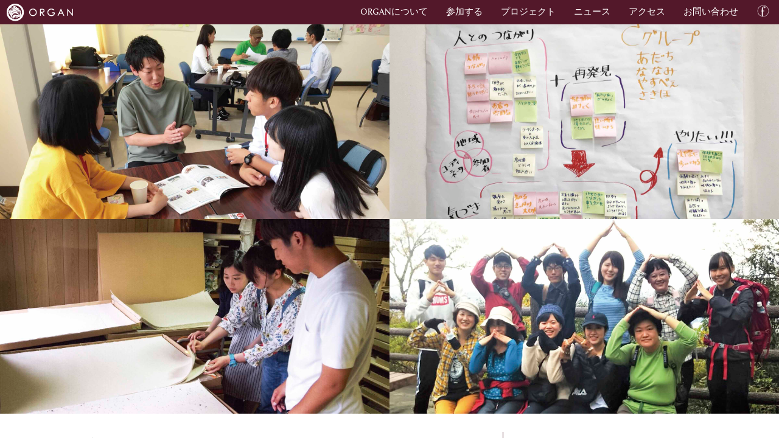

--- FILE ---
content_type: text/html; charset=UTF-8
request_url: https://organ.jp/project/michikusa
body_size: 11294
content:
<!DOCTYPE html>
<html lang="ja">
<head>
<!-- 	index.phpだけ独自header使用 -->
	<meta charset="UTF-8">
  <!--Import Google Icon Font-->
  <link href="http://fonts.googleapis.com/icon?family=Material+Icons" rel="stylesheet">
  <!--Import materialize.css-->
  <link type="text/css" rel="stylesheet" href="https://organ.jp/wp-content/themes/organ/css/reset.css" media="screen,projection"/>
  <link type="text/css" rel="stylesheet" href="https://organ.jp/wp-content/themes/organ/css/common.css" media="screen,projection"/>
  <link type="text/css" rel="stylesheet" href="https://organ.jp/wp-content/themes/organ/css/materialize.css" media="screen,projection"/>

  <link type="text/css" rel="stylesheet" href="https://organ.jp/wp-content/themes/organ/style.css" media="screen,projection"/>

<!-- slick slide -->
  <link type="text/css" rel="stylesheet" href="https://organ.jp/wp-content/themes/organ/css/slick.css" />
  <link type="text/css" rel="stylesheet" href="https://organ.jp/wp-content/themes/organ/css/slick-theme.css"/>






	<script src="https://organ.jp/wp-content/themes/organ/js/organ-head.js"></script>

  <!--Let browser know website is optimized for mobile-->
  <meta name="viewport" content="width=device-width,initial-scale=1.0,minimum-scale=1.0">

    <title>長良川みちくさゼミ | ORGAN</title>

<script src="http://maps.google.com/maps/api/js?sensor=true"></script>

<meta name='robots' content='max-image-preview:large' />
<link rel="alternate" type="application/rss+xml" title="ORGAN &raquo; 長良川みちくさゼミ のコメントのフィード" href="https://organ.jp/project/michikusa/feed" />
<link rel="alternate" title="oEmbed (JSON)" type="application/json+oembed" href="https://organ.jp/wp-json/oembed/1.0/embed?url=https%3A%2F%2Forgan.jp%2Fproject%2Fmichikusa" />
<link rel="alternate" title="oEmbed (XML)" type="text/xml+oembed" href="https://organ.jp/wp-json/oembed/1.0/embed?url=https%3A%2F%2Forgan.jp%2Fproject%2Fmichikusa&#038;format=xml" />
<style id='wp-img-auto-sizes-contain-inline-css' type='text/css'>
img:is([sizes=auto i],[sizes^="auto," i]){contain-intrinsic-size:3000px 1500px}
/*# sourceURL=wp-img-auto-sizes-contain-inline-css */
</style>
<style id='wp-emoji-styles-inline-css' type='text/css'>

	img.wp-smiley, img.emoji {
		display: inline !important;
		border: none !important;
		box-shadow: none !important;
		height: 1em !important;
		width: 1em !important;
		margin: 0 0.07em !important;
		vertical-align: -0.1em !important;
		background: none !important;
		padding: 0 !important;
	}
/*# sourceURL=wp-emoji-styles-inline-css */
</style>
<style id='wp-block-library-inline-css' type='text/css'>
:root{--wp-block-synced-color:#7a00df;--wp-block-synced-color--rgb:122,0,223;--wp-bound-block-color:var(--wp-block-synced-color);--wp-editor-canvas-background:#ddd;--wp-admin-theme-color:#007cba;--wp-admin-theme-color--rgb:0,124,186;--wp-admin-theme-color-darker-10:#006ba1;--wp-admin-theme-color-darker-10--rgb:0,107,160.5;--wp-admin-theme-color-darker-20:#005a87;--wp-admin-theme-color-darker-20--rgb:0,90,135;--wp-admin-border-width-focus:2px}@media (min-resolution:192dpi){:root{--wp-admin-border-width-focus:1.5px}}.wp-element-button{cursor:pointer}:root .has-very-light-gray-background-color{background-color:#eee}:root .has-very-dark-gray-background-color{background-color:#313131}:root .has-very-light-gray-color{color:#eee}:root .has-very-dark-gray-color{color:#313131}:root .has-vivid-green-cyan-to-vivid-cyan-blue-gradient-background{background:linear-gradient(135deg,#00d084,#0693e3)}:root .has-purple-crush-gradient-background{background:linear-gradient(135deg,#34e2e4,#4721fb 50%,#ab1dfe)}:root .has-hazy-dawn-gradient-background{background:linear-gradient(135deg,#faaca8,#dad0ec)}:root .has-subdued-olive-gradient-background{background:linear-gradient(135deg,#fafae1,#67a671)}:root .has-atomic-cream-gradient-background{background:linear-gradient(135deg,#fdd79a,#004a59)}:root .has-nightshade-gradient-background{background:linear-gradient(135deg,#330968,#31cdcf)}:root .has-midnight-gradient-background{background:linear-gradient(135deg,#020381,#2874fc)}:root{--wp--preset--font-size--normal:16px;--wp--preset--font-size--huge:42px}.has-regular-font-size{font-size:1em}.has-larger-font-size{font-size:2.625em}.has-normal-font-size{font-size:var(--wp--preset--font-size--normal)}.has-huge-font-size{font-size:var(--wp--preset--font-size--huge)}.has-text-align-center{text-align:center}.has-text-align-left{text-align:left}.has-text-align-right{text-align:right}.has-fit-text{white-space:nowrap!important}#end-resizable-editor-section{display:none}.aligncenter{clear:both}.items-justified-left{justify-content:flex-start}.items-justified-center{justify-content:center}.items-justified-right{justify-content:flex-end}.items-justified-space-between{justify-content:space-between}.screen-reader-text{border:0;clip-path:inset(50%);height:1px;margin:-1px;overflow:hidden;padding:0;position:absolute;width:1px;word-wrap:normal!important}.screen-reader-text:focus{background-color:#ddd;clip-path:none;color:#444;display:block;font-size:1em;height:auto;left:5px;line-height:normal;padding:15px 23px 14px;text-decoration:none;top:5px;width:auto;z-index:100000}html :where(.has-border-color){border-style:solid}html :where([style*=border-top-color]){border-top-style:solid}html :where([style*=border-right-color]){border-right-style:solid}html :where([style*=border-bottom-color]){border-bottom-style:solid}html :where([style*=border-left-color]){border-left-style:solid}html :where([style*=border-width]){border-style:solid}html :where([style*=border-top-width]){border-top-style:solid}html :where([style*=border-right-width]){border-right-style:solid}html :where([style*=border-bottom-width]){border-bottom-style:solid}html :where([style*=border-left-width]){border-left-style:solid}html :where(img[class*=wp-image-]){height:auto;max-width:100%}:where(figure){margin:0 0 1em}html :where(.is-position-sticky){--wp-admin--admin-bar--position-offset:var(--wp-admin--admin-bar--height,0px)}@media screen and (max-width:600px){html :where(.is-position-sticky){--wp-admin--admin-bar--position-offset:0px}}

/*# sourceURL=wp-block-library-inline-css */
</style><style id='global-styles-inline-css' type='text/css'>
:root{--wp--preset--aspect-ratio--square: 1;--wp--preset--aspect-ratio--4-3: 4/3;--wp--preset--aspect-ratio--3-4: 3/4;--wp--preset--aspect-ratio--3-2: 3/2;--wp--preset--aspect-ratio--2-3: 2/3;--wp--preset--aspect-ratio--16-9: 16/9;--wp--preset--aspect-ratio--9-16: 9/16;--wp--preset--color--black: #000000;--wp--preset--color--cyan-bluish-gray: #abb8c3;--wp--preset--color--white: #ffffff;--wp--preset--color--pale-pink: #f78da7;--wp--preset--color--vivid-red: #cf2e2e;--wp--preset--color--luminous-vivid-orange: #ff6900;--wp--preset--color--luminous-vivid-amber: #fcb900;--wp--preset--color--light-green-cyan: #7bdcb5;--wp--preset--color--vivid-green-cyan: #00d084;--wp--preset--color--pale-cyan-blue: #8ed1fc;--wp--preset--color--vivid-cyan-blue: #0693e3;--wp--preset--color--vivid-purple: #9b51e0;--wp--preset--gradient--vivid-cyan-blue-to-vivid-purple: linear-gradient(135deg,rgb(6,147,227) 0%,rgb(155,81,224) 100%);--wp--preset--gradient--light-green-cyan-to-vivid-green-cyan: linear-gradient(135deg,rgb(122,220,180) 0%,rgb(0,208,130) 100%);--wp--preset--gradient--luminous-vivid-amber-to-luminous-vivid-orange: linear-gradient(135deg,rgb(252,185,0) 0%,rgb(255,105,0) 100%);--wp--preset--gradient--luminous-vivid-orange-to-vivid-red: linear-gradient(135deg,rgb(255,105,0) 0%,rgb(207,46,46) 100%);--wp--preset--gradient--very-light-gray-to-cyan-bluish-gray: linear-gradient(135deg,rgb(238,238,238) 0%,rgb(169,184,195) 100%);--wp--preset--gradient--cool-to-warm-spectrum: linear-gradient(135deg,rgb(74,234,220) 0%,rgb(151,120,209) 20%,rgb(207,42,186) 40%,rgb(238,44,130) 60%,rgb(251,105,98) 80%,rgb(254,248,76) 100%);--wp--preset--gradient--blush-light-purple: linear-gradient(135deg,rgb(255,206,236) 0%,rgb(152,150,240) 100%);--wp--preset--gradient--blush-bordeaux: linear-gradient(135deg,rgb(254,205,165) 0%,rgb(254,45,45) 50%,rgb(107,0,62) 100%);--wp--preset--gradient--luminous-dusk: linear-gradient(135deg,rgb(255,203,112) 0%,rgb(199,81,192) 50%,rgb(65,88,208) 100%);--wp--preset--gradient--pale-ocean: linear-gradient(135deg,rgb(255,245,203) 0%,rgb(182,227,212) 50%,rgb(51,167,181) 100%);--wp--preset--gradient--electric-grass: linear-gradient(135deg,rgb(202,248,128) 0%,rgb(113,206,126) 100%);--wp--preset--gradient--midnight: linear-gradient(135deg,rgb(2,3,129) 0%,rgb(40,116,252) 100%);--wp--preset--font-size--small: 13px;--wp--preset--font-size--medium: 20px;--wp--preset--font-size--large: 36px;--wp--preset--font-size--x-large: 42px;--wp--preset--spacing--20: 0.44rem;--wp--preset--spacing--30: 0.67rem;--wp--preset--spacing--40: 1rem;--wp--preset--spacing--50: 1.5rem;--wp--preset--spacing--60: 2.25rem;--wp--preset--spacing--70: 3.38rem;--wp--preset--spacing--80: 5.06rem;--wp--preset--shadow--natural: 6px 6px 9px rgba(0, 0, 0, 0.2);--wp--preset--shadow--deep: 12px 12px 50px rgba(0, 0, 0, 0.4);--wp--preset--shadow--sharp: 6px 6px 0px rgba(0, 0, 0, 0.2);--wp--preset--shadow--outlined: 6px 6px 0px -3px rgb(255, 255, 255), 6px 6px rgb(0, 0, 0);--wp--preset--shadow--crisp: 6px 6px 0px rgb(0, 0, 0);}:where(.is-layout-flex){gap: 0.5em;}:where(.is-layout-grid){gap: 0.5em;}body .is-layout-flex{display: flex;}.is-layout-flex{flex-wrap: wrap;align-items: center;}.is-layout-flex > :is(*, div){margin: 0;}body .is-layout-grid{display: grid;}.is-layout-grid > :is(*, div){margin: 0;}:where(.wp-block-columns.is-layout-flex){gap: 2em;}:where(.wp-block-columns.is-layout-grid){gap: 2em;}:where(.wp-block-post-template.is-layout-flex){gap: 1.25em;}:where(.wp-block-post-template.is-layout-grid){gap: 1.25em;}.has-black-color{color: var(--wp--preset--color--black) !important;}.has-cyan-bluish-gray-color{color: var(--wp--preset--color--cyan-bluish-gray) !important;}.has-white-color{color: var(--wp--preset--color--white) !important;}.has-pale-pink-color{color: var(--wp--preset--color--pale-pink) !important;}.has-vivid-red-color{color: var(--wp--preset--color--vivid-red) !important;}.has-luminous-vivid-orange-color{color: var(--wp--preset--color--luminous-vivid-orange) !important;}.has-luminous-vivid-amber-color{color: var(--wp--preset--color--luminous-vivid-amber) !important;}.has-light-green-cyan-color{color: var(--wp--preset--color--light-green-cyan) !important;}.has-vivid-green-cyan-color{color: var(--wp--preset--color--vivid-green-cyan) !important;}.has-pale-cyan-blue-color{color: var(--wp--preset--color--pale-cyan-blue) !important;}.has-vivid-cyan-blue-color{color: var(--wp--preset--color--vivid-cyan-blue) !important;}.has-vivid-purple-color{color: var(--wp--preset--color--vivid-purple) !important;}.has-black-background-color{background-color: var(--wp--preset--color--black) !important;}.has-cyan-bluish-gray-background-color{background-color: var(--wp--preset--color--cyan-bluish-gray) !important;}.has-white-background-color{background-color: var(--wp--preset--color--white) !important;}.has-pale-pink-background-color{background-color: var(--wp--preset--color--pale-pink) !important;}.has-vivid-red-background-color{background-color: var(--wp--preset--color--vivid-red) !important;}.has-luminous-vivid-orange-background-color{background-color: var(--wp--preset--color--luminous-vivid-orange) !important;}.has-luminous-vivid-amber-background-color{background-color: var(--wp--preset--color--luminous-vivid-amber) !important;}.has-light-green-cyan-background-color{background-color: var(--wp--preset--color--light-green-cyan) !important;}.has-vivid-green-cyan-background-color{background-color: var(--wp--preset--color--vivid-green-cyan) !important;}.has-pale-cyan-blue-background-color{background-color: var(--wp--preset--color--pale-cyan-blue) !important;}.has-vivid-cyan-blue-background-color{background-color: var(--wp--preset--color--vivid-cyan-blue) !important;}.has-vivid-purple-background-color{background-color: var(--wp--preset--color--vivid-purple) !important;}.has-black-border-color{border-color: var(--wp--preset--color--black) !important;}.has-cyan-bluish-gray-border-color{border-color: var(--wp--preset--color--cyan-bluish-gray) !important;}.has-white-border-color{border-color: var(--wp--preset--color--white) !important;}.has-pale-pink-border-color{border-color: var(--wp--preset--color--pale-pink) !important;}.has-vivid-red-border-color{border-color: var(--wp--preset--color--vivid-red) !important;}.has-luminous-vivid-orange-border-color{border-color: var(--wp--preset--color--luminous-vivid-orange) !important;}.has-luminous-vivid-amber-border-color{border-color: var(--wp--preset--color--luminous-vivid-amber) !important;}.has-light-green-cyan-border-color{border-color: var(--wp--preset--color--light-green-cyan) !important;}.has-vivid-green-cyan-border-color{border-color: var(--wp--preset--color--vivid-green-cyan) !important;}.has-pale-cyan-blue-border-color{border-color: var(--wp--preset--color--pale-cyan-blue) !important;}.has-vivid-cyan-blue-border-color{border-color: var(--wp--preset--color--vivid-cyan-blue) !important;}.has-vivid-purple-border-color{border-color: var(--wp--preset--color--vivid-purple) !important;}.has-vivid-cyan-blue-to-vivid-purple-gradient-background{background: var(--wp--preset--gradient--vivid-cyan-blue-to-vivid-purple) !important;}.has-light-green-cyan-to-vivid-green-cyan-gradient-background{background: var(--wp--preset--gradient--light-green-cyan-to-vivid-green-cyan) !important;}.has-luminous-vivid-amber-to-luminous-vivid-orange-gradient-background{background: var(--wp--preset--gradient--luminous-vivid-amber-to-luminous-vivid-orange) !important;}.has-luminous-vivid-orange-to-vivid-red-gradient-background{background: var(--wp--preset--gradient--luminous-vivid-orange-to-vivid-red) !important;}.has-very-light-gray-to-cyan-bluish-gray-gradient-background{background: var(--wp--preset--gradient--very-light-gray-to-cyan-bluish-gray) !important;}.has-cool-to-warm-spectrum-gradient-background{background: var(--wp--preset--gradient--cool-to-warm-spectrum) !important;}.has-blush-light-purple-gradient-background{background: var(--wp--preset--gradient--blush-light-purple) !important;}.has-blush-bordeaux-gradient-background{background: var(--wp--preset--gradient--blush-bordeaux) !important;}.has-luminous-dusk-gradient-background{background: var(--wp--preset--gradient--luminous-dusk) !important;}.has-pale-ocean-gradient-background{background: var(--wp--preset--gradient--pale-ocean) !important;}.has-electric-grass-gradient-background{background: var(--wp--preset--gradient--electric-grass) !important;}.has-midnight-gradient-background{background: var(--wp--preset--gradient--midnight) !important;}.has-small-font-size{font-size: var(--wp--preset--font-size--small) !important;}.has-medium-font-size{font-size: var(--wp--preset--font-size--medium) !important;}.has-large-font-size{font-size: var(--wp--preset--font-size--large) !important;}.has-x-large-font-size{font-size: var(--wp--preset--font-size--x-large) !important;}
/*# sourceURL=global-styles-inline-css */
</style>

<style id='classic-theme-styles-inline-css' type='text/css'>
/*! This file is auto-generated */
.wp-block-button__link{color:#fff;background-color:#32373c;border-radius:9999px;box-shadow:none;text-decoration:none;padding:calc(.667em + 2px) calc(1.333em + 2px);font-size:1.125em}.wp-block-file__button{background:#32373c;color:#fff;text-decoration:none}
/*# sourceURL=/wp-includes/css/classic-themes.min.css */
</style>
<link rel='stylesheet' id='contact-form-7-css' href='https://organ.jp/wp-content/plugins/contact-form-7/includes/css/styles.css?ver=6.1.4' type='text/css' media='all' />
<link rel="https://api.w.org/" href="https://organ.jp/wp-json/" /><link rel="alternate" title="JSON" type="application/json" href="https://organ.jp/wp-json/wp/v2/posts/36" /><link rel="EditURI" type="application/rsd+xml" title="RSD" href="https://organ.jp/xmlrpc.php?rsd" />
<meta name="generator" content="WordPress 6.9" />
<link rel="canonical" href="https://organ.jp/project/michikusa" />
<link rel='shortlink' href='https://organ.jp/?p=36' />

</head>


<body onload="initialize();">

<div class="wrap">

<div id="fb-root"></div>
<script>(function(d, s, id) {
  var js, fjs = d.getElementsByTagName(s)[0];
  if (d.getElementById(id)) return;
  js = d.createElement(s); js.id = id;
  js.src = "//connect.facebook.net/ja_JP/sdk.js#xfbml=1&version=v2.5&appId=201705963207908";
  fjs.parentNode.insertBefore(js, fjs);
}(document, 'script', 'facebook-jssdk'));</script>

<div id="global-nav">
<nav class="font_seshat nav" role="navigation">
	
<!-- 	PC表示グローバルナビ index.php は独自のheadを使用 -->
<div class="nav-wrapper hide-on-med-and-down"><a id="logo-container" href="https://organ.jp"><img src="https://organ.jp/wp-content/themes/organ/images/img_logo-white.png" srcset="https://organ.jp/wp-content/themes/organ/images/img_logo-white_@2x.png 2x" alt="ORGAN logo"  class="brand-logo ml10"></a>
  <ul class="right hide-on-med-and-down gnav">
    <li class="gnav-01">ORGANについて</li>
    <li class="gnav-02"><a href="https://organ.jp/joinus">参加する</a></li>
    <li class="gnav-03"><a href="https://organ.jp/project">プロジェクト</a></li>
    <li class="gnav-04"><a href="https://organ.jp/news">ニュース</a></li>
    <li class="gnav-05"><a href="https://organ.jp/access">アクセス</a></li>
    <li class="gnav-06"><a href="https://organ.jp/access#contact">お問い合わせ</a></li>
    <li class="gnav-07 icon-fb"><a href="https://www.facebook.com/NPO.ORGAN/" target="_blank"><img src="https://organ.jp/wp-content/themes/organ/images/icon_fb-white.png" srcset="https://organ.jp/wp-content/themes/organ/images/icon_fb-white_@2x.png 2x" alt=""></a></li>
  </ul>
  <div class="gnav-sub">
    	<div class="gnav-sub01">
    	<ul>
      	<li><a href="https://organ.jp/#concept">コンセプト</a></li>
      	<li><a href="https://organ.jp/outline">法人概要</a></li>
      	<li><a href="https://organ.jp/member">メンバー</a></li>
      	<li><a href="https://organ.jp/results">事業実績</a></li>
      	<li><a href="https://organ.jp/media">メディア掲載</a></li>
    	</ul> 
    	</div> 
<!--
    	<div class="gnav-sub02">
    	<ul>
      	<li><a href="">1111111</a></li>
      	<li><a href="">22222222</a></li>
      	<li><a href="">cccccc</a></li>
      	<li><a href="">dddddd</a></li>
      	<li><a href="">eeeeeef</a></li>
    	</ul>
    	</div>
-->
  </div>
</div><!-- nav-wrapper -->


<!-- 	SP表示グローバルナビ -->
	<div class="sp_menu hide-on-large-only">
	  <div class="sp_menu_hum">
	    <div id="menu-icon">
	      <span class="bar1"></span>
	      <span class="bar2"></span>
	      <span class="bar3"></span>
	    </div>
	    <a href="https://organ.jp"><img src="https://organ.jp/wp-content/themes/organ/images/img_logo.png" srcset="https://organ.jp/wp-content/themes/organ/images/img_logo_@2x.png 2x" alt="ORGAN logo" class="sp_logo"></a>
	    <a href="https://organ.jp"><img src="https://organ.jp/wp-content/themes/organ/images/img_logo-white.png" srcset="https://organ.jp/wp-content/themes/organ/images/img_logo-white_@2x.png 2x" alt="ORGAN logo" class="sp_logo-white"></a>
	    <p class="sp_txt-menu">menu</p>
	    <p class="sp_txt-close">close</p>
	    <p class="sp_icon-fb"><a href="https://www.facebook.com/NPO.ORGAN/" target="_blank"><img src="https://organ.jp/wp-content/themes/organ/images/icon_fb.png" srcset="https://organ.jp/wp-content/themes/organ/images/icon_fb_@2x.png 2x" alt="facebook"></a></p>
	    <p class="sp_icon-fb-white"><a href="https://www.facebook.com/NPO.ORGAN/" target="_blank"><img src="https://organ.jp/wp-content/themes/organ/images/icon_fb-white.png" srcset="https://organ.jp/wp-content/themes/organ/images/icon_fb-white_@2x.png 2x" alt="facebook"></a></p>
	
	  </div>
	  <ul class="sp_gnav">
	    <li class=""><a href="https://organ.jp#concept">ORGANについて</a></li>
	    <li class="gnav-02"><a href="https://organ.jp/joinus">参加する</a></li>
	    <li class="gnav-03"><a href="https://organ.jp/project">プロジェクト</a>
<!--
	    	<ul class="child">
					<li><a href="https://organ.jp">長良川おんぱく</a></li>
					<li><a href="https://organ.jp">長良川デパート</a></li>
					<li><a href="https://organ.jp">ORGANキモノ</a></li>
					<li><a href="https://organ.jp">Experience Gifu</a></li>
					<li><a href="https://organ.jp">長良川DMO</a></li>
					<li><a href="https://organ.jp">NAGARAGAWA STORY</a></li>
					<li><a href="https://organ.jp">おとなの夜学</a></li>
					<li><a href="https://organ.jp">Classca gifu</a></li>
					<li><a href="https://organ.jp">長良川みちくさゼミ</a></li>
					<li><a href="https://organ.jp">長良川デパート 湊町支店</a></li>
					<li><a href="https://organ.jp">etc.</a></li>
				</ul>
-->
	    </li>
	    <li class="gnav-04"><a href="https://organ.jp/news">ニュース</a></li>
	    <li class="gnav-05"><a href="https://organ.jp/access">アクセス</a></li>
	    <li class="gnav-06"><a href="https://organ.jp/access#contact">お問い合わせ</a></li>
	  </ul>
	</div>
  
</nav>
</div><!-- /global-nav -->

<div class="slide01">

<div><img src="https://organ.jp/wp-content/uploads/2016/02/michikusa-zemi2019.jpg"></div>
</div>


<div class="container">
	<div class="row">
		<div class="col s12 m12 l8">
				<h1 class="yu-mincho fL mt40">長良川みちくさゼミ</h1>
				
				<p class="fBold mt30 mb30">長良川おんぱくコーディネーター養成講座</p>
<p>あなたはどのくらい岐阜のまちのことを<br />
知っていますか？<br />
「岐阜なんてなにもない」と<br />
つい遠くばかりを見つめていませんか。</p>
<p>わたしたちが住む長良川流域には、<br />
川に育まれたこのまちのストーリーや伝統、<br />
生活に根付く文化があふれ、<br />
「おもしろい」が散らばっています。 </p>
<p>岐阜市を舞台にまちの魅力を発見し、</p>
<p>オリジナルの体験プログラムの企画・実施までを行う、<br />
６か月間の連続講座です。</p>
<p>&nbsp;</p>
<p>
<strong>第1回 体験プログラム入門編</strong><br />
「まち」との出会い<br />
案内人と一緒にまちを歩きながら<br />
地域の魅力を体感してみよう</p>
<p>2019年5月11日（土）</p>
<p>13：00～14：00 オリエンテーション <br />
14：00～16：30 プログラム体験</p>
<p>&nbsp;</p>
<p>
A,Bどちらかお好きなコースをお選びください<br />
（先着順）</p>
<p>※歩きやすい服装でお越しください</p>
<p>A：岐阜町老舗めぐり＆「長良川ブレンド」コーヒーを作ろう！<br />
〔定員8名〕 〔参加費〕2500円</p>
<p>コーヒーインストラクターと一緒に<br />
和菓子に合うコーヒーを学びます。 </p>
<p><img decoding="async" class="alignnone  wp-image-471" src="https://organ.jp/wp-content/uploads/2016/02/コーヒー差し替え画像.jpg" alt="" width="267" height="150" /></p>
<p>&nbsp;</p>
<p>&nbsp;</p>
<p>B：川とともに生きる長良猫道散策マニアックツアー<br />
〔定員12名〕 〔参加費〕2000円</p>
<p>鵜匠の邑である長良地区の昔と今を<br />
住民の案内で歩きます。</p>
<p><img decoding="async" class="alignnone  wp-image-472" src="https://organ.jp/wp-content/uploads/2016/02/猫道.jpg" alt="" width="264" height="175" /></p>
<p>&nbsp;</p>
<p>&nbsp;</p>
<p><strong>第2回 参加者からコーディネートする側へ</strong><br />
感動を形に！マイプログラムづくり<br />
2019年年5月25日（土）10：00～17：00 <br />
〔参加費 無料〕</p>
<p>&nbsp;</p>
<p>&nbsp;</p>
<p>
<strong>第3回 仲間とつくる初めてのプログラム</strong><br />
アイデアねりねり！グループプログラムづくり<br />
2019年5月26日（日）10：00～17：00 <br />
〔参加費 無料〕</p>
<p>&nbsp;</p>
<p>&nbsp;</p>
<p>
<strong>第4回 開催日に向けて最後の準備</strong><br />
プログラム準備＆お悩み相談会<br />
2019年7月13日（土）14：00～16：00 <br />
〔参加費 無料〕</p>
<p>&nbsp;</p>
<p>&nbsp;</p>
<p>
＝＝10～11月 プログラム実施期間）＝＝<br />
（*長良川おんぱく2019内）</p>
<p>&nbsp;</p>
<p>&nbsp;</p>
<p>
<strong>第5回 まちと自分との未来を探る</strong><br />
ふりかえりワールドカフェ<br />
2019年12月8日（日）14：00～17：00 <br />
〔参加費〕 無料</p>
<p>
全回共通会場 <br />
岐阜市中央青少年会館（岐阜市明徳町11）</p>
<p>&nbsp;</p>
<p>&nbsp;</p>
<p>&nbsp;</p>
<p>*「長良川おんぱく」とは…<br />
今年で9年目となる地域の体験見本市。</p>
<p>まちの人が長良川でつながる流域各地の地域資源を<br />
体験ツアーとして紹介します。<br />
150以上のプログラムを毎年秋の2か月間に開催中。</p>
<p>&nbsp;</p>
<p>&nbsp;</p>
<p>&nbsp;</p>
<p class="fBold mt30 mb30" align="center"><span style="color: #53182a;">＼ みちくさゼミを卒業したらあなたもまちづくりコーディネーター！ ／</span></p>
<p><center><img decoding="async" src="https://organ.jp/wp-content/themes/organ/images/n-michikusa_point_@3x.jpg" alt="みちくさゼミとは" width="480px" /></center></p>
<p>ゼミで出会った仲間と一緒に、まちと人をつなぐプログラムを企画・集客、実際に参加費をとって実施まで行う一連の経験ができるのはみちくさゼミだけ！</p>
<p>&nbsp;</p>
<p>&nbsp;</p>
<p class="fBold mt30 mb30" align="center"><span style="color: #53182a;">…・…・…・… 2019年度の受講生募集中 …・…・…・…</span></p>
<p align="center"><img fetchpriority="high" decoding="async" class="alignnone wp-image-467 size-medium" src="https://organ.jp/wp-content/uploads/2016/02/n-michikusa-zemi2019_omote-211x300.jpg" alt="" width="211" height="300" /></p>
<p><center>参加資格：18歳～おおむね40歳の青年（高校生を除く）<br />
申込〆切：2019年4月30日（火）</p>
<p>&nbsp;</p>
<p><a href="https://forms.gle/Y3ELymfD21yfmwiM7" target="_blank" rel="noopener noreferrer"> |〉|〉|〉|〉|〉|〉|〉|〉|〉|〉|〉|〉| お申込みフォーム |〈|〈|〈|〈|〈|〈|〈|〈|〈|〈|〈|〈| </a></center></p>

<div class="hide-on-med-and-down">
<p class="font_seshat mt40 mb05">web site</p>
<p class="u_line-mColor"><a href="http://organ.jp/project/michikusa">http://organ.jp/project/michikusa</a></p>
</div>

		</div>
		<div class="col s12 m12 l4 inlineC single_sub">
			<div class="borderLeft01 mt30">
				
			<p class="single_sub-logo"><a href="http://organ.jp/project/michikusa"><img src="https://organ.jp/wp-content/uploads/2016/06/p_logo_n-michikusa.png" class="page_sub_logo"></a></p>			
<p class="u_line-mColor hide-on-large-only inlineC mb30"><a href="http://organ.jp/project/michikusa">http://organ.jp/project/michikusa</a></p>

			
							<div class="fb-page" data-href="https://www.facebook.com/nagaragawamichikusazemi/" data-tabs="timeline" data-width="500" data-height="500" data-small-header="true" data-adapt-container-width="true" data-hide-cover="false" data-show-facepile="false"><div class="fb-xfbml-parse-ignore"><blockquote cite="https://www.facebook.com/nagaragawamichikusazemi/"><a href="https://www.facebook.com/nagaragawamichikusazemi/">長良川みちくさゼミ</a></blockquote></div></div>


			</div>
		</div>
	</div><!-- row -->
</div><!-- container -->	



		<div class="container">
		<div class="row">
			<div class="col s12">
				<h2 class="h2_title01 inlineC mt40 mb20">プロジェクト</h2>
																					<div class="photo footer-photo"><a href="https://organ.jp/project/onpaku"><img width="1200" height="600" src="https://organ.jp/wp-content/uploads/2016/04/mainimg-onpaku.jpg" class="attachment-mythumbnail size-mythumbnail wp-post-image" alt="" decoding="async" loading="lazy" /></a></div>
																												<div class="photo footer-photo"><a href="https://organ.jp/project/story"><img width="1200" height="600" src="https://organ.jp/wp-content/uploads/2016/04/mainimg_project-story.jpg" class="attachment-mythumbnail size-mythumbnail wp-post-image" alt="" decoding="async" loading="lazy" /></a></div>
																												<div class="photo footer-photo"><a href="https://organ.jp/project/dmo"><img width="1200" height="600" src="https://organ.jp/wp-content/uploads/2016/04/mainimg_project-dmo.jpg" class="attachment-mythumbnail size-mythumbnail wp-post-image" alt="" decoding="async" loading="lazy" /></a></div>
																												<div class="photo footer-photo"><a href="https://organ.jp/project/depart"><img width="1200" height="600" src="https://organ.jp/wp-content/uploads/2016/04/mainimg-depart.jpg" class="attachment-mythumbnail size-mythumbnail wp-post-image" alt="" decoding="async" loading="lazy" /></a></div>
																												<div class="photo footer-photo"><a href="https://organ.jp/project/depart-minato"><img width="1200" height="600" src="https://organ.jp/wp-content/uploads/2016/04/mainimg-Nd-shiten.jpg" class="attachment-mythumbnail size-mythumbnail wp-post-image" alt="" decoding="async" loading="lazy" /></a></div>
																												<div class="photo footer-photo"><a href="https://organ.jp/project/kimono"><img width="2480" height="1240" src="https://organ.jp/wp-content/uploads/2016/04/organkimonomain.jpg" class="attachment-mythumbnail size-mythumbnail wp-post-image" alt="" decoding="async" loading="lazy" /></a></div>
																												<div class="photo footer-photo"><a href="https://organ.jp/project/otona"><img width="3600" height="1800" src="https://organ.jp/wp-content/uploads/2016/02/otonanoyagaku_01.jpg" class="attachment-mythumbnail size-mythumbnail wp-post-image" alt="" decoding="async" loading="lazy" /></a></div>
																												<div class="photo footer-photo"><a href="https://organ.jp/project/experience"><img width="1200" height="600" src="https://organ.jp/wp-content/uploads/2016/04/mainimg_project-experience.jpg" class="attachment-mythumbnail size-mythumbnail wp-post-image" alt="" decoding="async" loading="lazy" /></a></div>
																												<div class="photo footer-photo"><a href="https://organ.jp/project/classca"><img width="1200" height="600" src="https://organ.jp/wp-content/uploads/2016/04/classca01.jpg" class="attachment-mythumbnail size-mythumbnail wp-post-image" alt="" decoding="async" loading="lazy" /></a></div>
																												<div class="photo footer-photo"><a href="https://organ.jp/project/michikusa"><img width="1198" height="600" src="https://organ.jp/wp-content/uploads/2016/02/michikusa-zemi2018.jpg" class="attachment-mythumbnail size-mythumbnail wp-post-image" alt="" decoding="async" loading="lazy" /></a></div>
																													</div>
		</div><!-- /row -->
	</div><!-- /container -->
	

<div class="container">
	<div class="row">
		<div class="col s12" style="margin-top: 100px;">
			<ul class="footer_subnav">
				<li><a href="https://organ.jp/outline">法人概要</a></li>
				<li><a href="https://organ.jp/member">メンバー</a></li>
				<li><a href="https://organ.jp/results">事業実績</a></li>
				<li><a href="https://organ.jp/media">メディア掲載</a></li>
			</ul>
		</div>
		
		<div class="col s12">
			<p class="svg-u-line font_seshat inlineC u_line u_line--joinus btn-joinus"><a href="https://organ.jp/joinus">参加する</a></p>
		</div>
		
		
	</div><!-- /row -->
</div><!-- /container -->	

	



<div class="row footer mb00">
	<div class="col s12">
		<p class="mb30">500-8009 岐阜県岐阜市湊町45<br>
TEL｜058-269-3858　　FAX｜058-269-3857</p>
		<!-- <p class="mb40">ここに行政向けのpdfのリンクorpdfの一覧ページへのリンク入れる？</p> -->
		<p>2022&copy;<a href="https://organ.jp">ORGAN</a></p>
	</div>
</div><!-- /row -->


</div><!-- /wrap -->
	
	
  <!--Import jQuery before materialize.js-->
  <script src="https://organ.jp/wp-content/themes/organ/js/jquery-2.1.4.min.js"></script>
  <script src="https://organ.jp/wp-content/themes/organ/js/materialize.min.js"></script>
  <script src="https://organ.jp/wp-content/themes/organ/js/init.js"></script>
  <script src="https://organ.jp/wp-content/themes/organ/js/mapstyle.js"></script>
  <script src="https://organ.jp/wp-content/themes/organ/js/organ.js"></script>


<script src="https://organ.jp/wp-content/themes/organ/js/jquery.rwdImageMaps.min.js"></script>

<script>
$(function(){
	$('img[usemap]').rwdImageMaps();
});
</script>


  
<!--
<link rel="stylesheet" href="https://ajax.googleapis.com/ajax/libs/jqueryui/1.11.4/themes/smoothness/jquery-ui.css">
<script src="https://ajax.googleapis.com/ajax/libs/jqueryui/1.11.4/jquery-ui.min.js"></script>
-->


<script type="speculationrules">
{"prefetch":[{"source":"document","where":{"and":[{"href_matches":"/*"},{"not":{"href_matches":["/wp-*.php","/wp-admin/*","/wp-content/uploads/*","/wp-content/*","/wp-content/plugins/*","/wp-content/themes/organ/*","/*\\?(.+)"]}},{"not":{"selector_matches":"a[rel~=\"nofollow\"]"}},{"not":{"selector_matches":".no-prefetch, .no-prefetch a"}}]},"eagerness":"conservative"}]}
</script>
<script type="text/javascript" src="https://organ.jp/wp-includes/js/dist/hooks.min.js?ver=dd5603f07f9220ed27f1" id="wp-hooks-js"></script>
<script type="text/javascript" src="https://organ.jp/wp-includes/js/dist/i18n.min.js?ver=c26c3dc7bed366793375" id="wp-i18n-js"></script>
<script type="text/javascript" id="wp-i18n-js-after">
/* <![CDATA[ */
wp.i18n.setLocaleData( { 'text direction\u0004ltr': [ 'ltr' ] } );
//# sourceURL=wp-i18n-js-after
/* ]]> */
</script>
<script type="text/javascript" src="https://organ.jp/wp-content/plugins/contact-form-7/includes/swv/js/index.js?ver=6.1.4" id="swv-js"></script>
<script type="text/javascript" id="contact-form-7-js-translations">
/* <![CDATA[ */
( function( domain, translations ) {
	var localeData = translations.locale_data[ domain ] || translations.locale_data.messages;
	localeData[""].domain = domain;
	wp.i18n.setLocaleData( localeData, domain );
} )( "contact-form-7", {"translation-revision-date":"2025-11-30 08:12:23+0000","generator":"GlotPress\/4.0.3","domain":"messages","locale_data":{"messages":{"":{"domain":"messages","plural-forms":"nplurals=1; plural=0;","lang":"ja_JP"},"This contact form is placed in the wrong place.":["\u3053\u306e\u30b3\u30f3\u30bf\u30af\u30c8\u30d5\u30a9\u30fc\u30e0\u306f\u9593\u9055\u3063\u305f\u4f4d\u7f6e\u306b\u7f6e\u304b\u308c\u3066\u3044\u307e\u3059\u3002"],"Error:":["\u30a8\u30e9\u30fc:"]}},"comment":{"reference":"includes\/js\/index.js"}} );
//# sourceURL=contact-form-7-js-translations
/* ]]> */
</script>
<script type="text/javascript" id="contact-form-7-js-before">
/* <![CDATA[ */
var wpcf7 = {
    "api": {
        "root": "https:\/\/organ.jp\/wp-json\/",
        "namespace": "contact-form-7\/v1"
    }
};
//# sourceURL=contact-form-7-js-before
/* ]]> */
</script>
<script type="text/javascript" src="https://organ.jp/wp-content/plugins/contact-form-7/includes/js/index.js?ver=6.1.4" id="contact-form-7-js"></script>
<script id="wp-emoji-settings" type="application/json">
{"baseUrl":"https://s.w.org/images/core/emoji/17.0.2/72x72/","ext":".png","svgUrl":"https://s.w.org/images/core/emoji/17.0.2/svg/","svgExt":".svg","source":{"concatemoji":"https://organ.jp/wp-includes/js/wp-emoji-release.min.js?ver=6.9"}}
</script>
<script type="module">
/* <![CDATA[ */
/*! This file is auto-generated */
const a=JSON.parse(document.getElementById("wp-emoji-settings").textContent),o=(window._wpemojiSettings=a,"wpEmojiSettingsSupports"),s=["flag","emoji"];function i(e){try{var t={supportTests:e,timestamp:(new Date).valueOf()};sessionStorage.setItem(o,JSON.stringify(t))}catch(e){}}function c(e,t,n){e.clearRect(0,0,e.canvas.width,e.canvas.height),e.fillText(t,0,0);t=new Uint32Array(e.getImageData(0,0,e.canvas.width,e.canvas.height).data);e.clearRect(0,0,e.canvas.width,e.canvas.height),e.fillText(n,0,0);const a=new Uint32Array(e.getImageData(0,0,e.canvas.width,e.canvas.height).data);return t.every((e,t)=>e===a[t])}function p(e,t){e.clearRect(0,0,e.canvas.width,e.canvas.height),e.fillText(t,0,0);var n=e.getImageData(16,16,1,1);for(let e=0;e<n.data.length;e++)if(0!==n.data[e])return!1;return!0}function u(e,t,n,a){switch(t){case"flag":return n(e,"\ud83c\udff3\ufe0f\u200d\u26a7\ufe0f","\ud83c\udff3\ufe0f\u200b\u26a7\ufe0f")?!1:!n(e,"\ud83c\udde8\ud83c\uddf6","\ud83c\udde8\u200b\ud83c\uddf6")&&!n(e,"\ud83c\udff4\udb40\udc67\udb40\udc62\udb40\udc65\udb40\udc6e\udb40\udc67\udb40\udc7f","\ud83c\udff4\u200b\udb40\udc67\u200b\udb40\udc62\u200b\udb40\udc65\u200b\udb40\udc6e\u200b\udb40\udc67\u200b\udb40\udc7f");case"emoji":return!a(e,"\ud83e\u1fac8")}return!1}function f(e,t,n,a){let r;const o=(r="undefined"!=typeof WorkerGlobalScope&&self instanceof WorkerGlobalScope?new OffscreenCanvas(300,150):document.createElement("canvas")).getContext("2d",{willReadFrequently:!0}),s=(o.textBaseline="top",o.font="600 32px Arial",{});return e.forEach(e=>{s[e]=t(o,e,n,a)}),s}function r(e){var t=document.createElement("script");t.src=e,t.defer=!0,document.head.appendChild(t)}a.supports={everything:!0,everythingExceptFlag:!0},new Promise(t=>{let n=function(){try{var e=JSON.parse(sessionStorage.getItem(o));if("object"==typeof e&&"number"==typeof e.timestamp&&(new Date).valueOf()<e.timestamp+604800&&"object"==typeof e.supportTests)return e.supportTests}catch(e){}return null}();if(!n){if("undefined"!=typeof Worker&&"undefined"!=typeof OffscreenCanvas&&"undefined"!=typeof URL&&URL.createObjectURL&&"undefined"!=typeof Blob)try{var e="postMessage("+f.toString()+"("+[JSON.stringify(s),u.toString(),c.toString(),p.toString()].join(",")+"));",a=new Blob([e],{type:"text/javascript"});const r=new Worker(URL.createObjectURL(a),{name:"wpTestEmojiSupports"});return void(r.onmessage=e=>{i(n=e.data),r.terminate(),t(n)})}catch(e){}i(n=f(s,u,c,p))}t(n)}).then(e=>{for(const n in e)a.supports[n]=e[n],a.supports.everything=a.supports.everything&&a.supports[n],"flag"!==n&&(a.supports.everythingExceptFlag=a.supports.everythingExceptFlag&&a.supports[n]);var t;a.supports.everythingExceptFlag=a.supports.everythingExceptFlag&&!a.supports.flag,a.supports.everything||((t=a.source||{}).concatemoji?r(t.concatemoji):t.wpemoji&&t.twemoji&&(r(t.twemoji),r(t.wpemoji)))});
//# sourceURL=https://organ.jp/wp-includes/js/wp-emoji-loader.min.js
/* ]]> */
</script>

<!-- 	slick slide -->
	<script src="https://organ.jp/wp-content/themes/organ/js/slick.min.js"></script>
<script>
$('.slide01').slick({
  fade: true,
  slidesToShow: 1,
  slidesToScroll: 1,
  autoplay: true,
  autoplaySpeed: 3500,
  cssEase: 'linear',
  pauseOnHover: false,
	pauseOnFocus: false
});
</script>

</body>
</html>

--- FILE ---
content_type: text/css
request_url: https://organ.jp/wp-content/themes/organ/css/reset.css
body_size: 592
content:
/* ---------------------------------------------
	reset 
--------------------------------------------- */

body,
div,
dl, dt, dd,
ul, ol, li,
h1, h2, h3, h4, h5, h6,
pre,
form, fieldset,
p, blockquote,
tr, td
{ 
	margin: 0;
	padding: 0;
}

input, textarea
{
	margin: 0;
	font-size: 100%;
}

table
{
	border-collapse: collapse;
	border-spacing: 0;
	font-size: 100%;
}

fieldset, img
{ 
	border: 0;
}

address, caption, cite, code, dfn, em, th, var
{
	font-style: normal;
	font-weight: normal;
}

/*ol, ul
{
	list-style: none;
}*/

caption,
th {
	text-align: left;
}

h1, h2, h3, h4, h5, h6
{
	font-size: 100%;
	font-weight: normal;
}

q:before,
q:after
{
	content:'';
}

abbr,
acronym {
	border: 0;
}


--- FILE ---
content_type: text/css
request_url: https://organ.jp/wp-content/themes/organ/css/common.css
body_size: 1471
content:
/* ---------------------------------------------
	common 
--------------------------------------------- */

.serif {font-family:"ヒラギノ明朝 Pro W6", "Hiragino Mincho Pro", "HGS明朝E", "ＭＳ Ｐ明朝", serif;}

.san-serif {font-family:"メイリオ", Meiryo,  "ヒラギノ角ゴ Pro W3", "Hiragino Kaku Gothic Pro",Osaka, "ＭＳ Ｐゴシック", "MS PGothic", sans-serif;}

.fNormal  { font-weight: normal;}
.fBold   { font-weight: bold;}

.fSSS { font-size: 70% !important;}
.fSS  { font-size: 78% !important;} 
.fS   { font-size: 85% !important;} 
.fM   { font-size: 100% !important;}
.fL   { font-size: 115% !important;}
.fLL  { font-size: 130% !important;}
.fLLL { font-size: 143% !important;}
.fLLLL { font-size: 220% !important;}


/* ---------------------------------------------
	preset margin 
--------------------------------------------- */

.mt00 { margin-top:  0   !important;}
.mt05 { margin-top:  5px !important;}
.mt10 { margin-top: 10px !important;}
.mt12 { margin-top: 12px !important;}
.mt15 { margin-top: 15px !important;}
.mt20 { margin-top: 20px !important;}
.mt25 { margin-top: 25px !important;}
.mt30 { margin-top: 30px !important;}
.mt35 { margin-top: 35px !important;}
.mt40 { margin-top: 40px !important;}
.mt45 { margin-top: 45px !important;}
.mt50 { margin-top: 50px !important;}
.mt75 { margin-top: 75px !important;}
.mt100 { margin-top: 100px !important;}
.mt150 { margin-top: 150px !important;}

.mr-10 { margin-right:  -10px   !important;}
.mr00 { margin-right:  0   !important;}
.mr05 { margin-right:  5px !important;}
.mr10 { margin-right: 10px !important;}
.mr12 { margin-right: 12px !important;}
.mr15 { margin-right: 15px !important;}
.mr20 { margin-right: 20px !important;}
.mr25 { margin-right: 25px !important;}
.mr30 { margin-right: 30px !important;}
.mr35 { margin-right: 35px !important;}
.mr40 { margin-right: 40px !important;}
.mr45 { margin-right: 45px !important;}
.mr50 { margin-right: 50px !important;}

.mb-15 { margin-bottom:  -15px   !important;}
.mb-10 { margin-bottom:  -10px   !important;}
.mb00 { margin-bottom:  0   !important;}
.mb05 { margin-bottom:  5px !important;}
.mb10 { margin-bottom: 10px !important;}
.mb12 { margin-bottom: 12px !important;}
.mb15 { margin-bottom: 15px !important;}
.mb20 { margin-bottom: 20px !important;}
.mb25 { margin-bottom: 25px !important;}
.mb30 { margin-bottom: 30px !important;}
.mb35 { margin-bottom: 35px !important;}
.mb40 { margin-bottom: 40px !important;}
.mb45 { margin-bottom: 45px !important;}
.mb50 { margin-bottom: 50px !important;}
.mb75 { margin-bottom: 75px !important;}

.ml00 { margin-left:  0   !important;}
.ml05 { margin-left:  5px !important;}
.ml10 { margin-left: 10px !important;}
.ml12 { margin-left: 12px !important;}
.ml15 { margin-left: 15px !important;}
.ml20 { margin-left: 20px !important;}
.ml25 { margin-left: 25px !important;}
.ml30 { margin-left: 30px !important;}
.ml35 { margin-left: 35px !important;}
.ml40 { margin-left: 40px !important;}
.ml45 { margin-left: 45px !important;}
.ml50 { margin-left: 50px !important;}
.ml75 { margin-left: 75px !important;}
.ml100 { margin-left: 100px !important;}


/* ---------------------------------------------
	preset padding 
--------------------------------------------- */

.p00 { padding:  0   !important;}

.pt00 { padding-top:  0   !important;}
.pt05 { padding-top:  5px !important;}
.pt10 { padding-top: 10px !important;}
.pt12 { padding-top: 12px !important;}
.pt15 { padding-top: 15px !important;}
.pt20 { padding-top: 20px !important;}
.pt25 { padding-top: 25px !important;}
.pt30 { padding-top: 30px !important;}
.pt35 { padding-top: 35px !important;}
.pt40 { padding-top: 40px !important;}
.pt45 { padding-top: 45px !important;}
.pt50 { padding-top: 50px !important;}
.pt60 { padding-top: 60px !important;}
.pt70 { padding-top: 70px !important;}

.pr00 { padding-right:  0   !important;}
.pr05 { padding-right:  5px !important;}
.pr10 { padding-right: 10px !important;}
.pr12 { padding-right: 12px !important;}
.pr15 { padding-right: 15px !important;}
.pr20 { padding-right: 20px !important;}
.pr25 { padding-right: 25px !important;}
.pr30 { padding-right: 30px !important;}
.pr35 { padding-right: 35px !important;}
.pr40 { padding-right: 40px !important;}
.pr45 { padding-right: 45px !important;}
.pr50 { padding-right: 50px !important;}
.pr100 { padding-right: 100px !important;}

.pb00 { padding-bottom:  0   !important;}
.pb05 { padding-bottom:  5px !important;}
.pb10 { padding-bottom: 10px !important;}
.pb12 { padding-bottom: 12px !important;}
.pb15 { padding-bottom: 15px !important;}
.pb20 { padding-bottom: 20px !important;}
.pb25 { padding-bottom: 25px !important;}
.pb30 { padding-bottom: 30px !important;}
.pb35 { padding-bottom: 35px !important;}
.pb40 { padding-bottom: 40px !important;}
.pb45 { padding-bottom: 45px !important;}
.pb50 { padding-bottom: 50px !important;}

.pl00 { padding-left:  0   !important;}
.pl05 { padding-left:  5px !important;}
.pl10 { padding-left: 10px !important;}
.pl12 { padding-left: 12px !important;}
.pl15 { padding-left: 15px !important;}
.pl20 { padding-left: 20px !important;}
.pl25 { padding-left: 25px !important;}
.pl30 { padding-left: 30px !important;}
.pl35 { padding-left: 35px !important;}
.pl40 { padding-left: 40px !important;}
.pl45 { padding-left: 45px !important;}
.pl50 { padding-left: 50px !important;}


/* ---------------------------------------------
	inline align
--------------------------------------------- */
.inlineL { text-align: left !important;}
.inlineC { text-align: center !important;}
.inlineR { text-align: right !important;}


/* ---------------------------------------------
	margin align
--------------------------------------------- */
.mar_c { margin: auto; }
.mar_r { margin-left: auto; margin-right: 0; }
.mar_l { margin-left: 0; margin-right: auto; }


/* ---------------------------------------------
	vertical align
--------------------------------------------- */
.vlineT { vertical-align: top    !important;}
.vlineM { vertical-align: middle !important;}
.vlineB { vertical-align: bottom !important;}


/* ---------------------------------------------
	width
--------------------------------------------- */
.wHalf  { width: 48%;}
.wTri   { width: 33%;}
.wQuart { width: 24%;}
.wFull  { width: 99.9%;}
.wMax   { width: 100%;}

.w03 { width:  3% !important;}
.w05 { width:  5% !important;}
.w10 { width: 10% !important;}
.w13 { width: 13% !important;}
.w15 { width: 15% !important;}
.w20 { width: 20% !important;}
.w25 { width: 25% !important;}
.w30 { width: 30% !important;}
.w35 { width: 35% !important;}
.w40 { width: 40% !important;}
.w45 { width: 45% !important;}
.w50 { width: 50% !important;}
.w75 { width: 75% !important;}
.w80 { width: 80% !important;}


/* ---------------------------------------------
	float
--------------------------------------------- */
.fltL {
	display: inline;
	float: left;
}
.fltR {
	display: inline;
	float: right;
}
.ft {
	overflow: hidden;
	zoom: 1;
}


/* ---------------------------------------------
	imgBox 
--------------------------------------------- */
.imgBoxL,
.imgBoxR {
	display: block;
	min-height: 1%;
}
.imgBoxL:after,
.imgBoxR:after {
	clear: both;
	content:".";
	display: block;
	height: 0;
	visibility: hidden;
}
* html .imgBoxL,
* html .imgBoxR {
	height: 1%;
	/*\*//*/
	height: auto;
	overflow: hidden;
	/**/
}
	.imgBoxL .fltImg {
		display: inline;
		float: left;
		margin-right: 10px;
	}
	.imgBoxR .fltImg {
		display: inline;
		float: right;
		margin-left: 10px;
	}

/* ---------------------------------------------
	clearfix
--------------------------------------------- */
.clearfix {
	display: block;
	min-height: 1%;
}
.clearfix:after {
	clear: both;
	content:".";
	display: block;
	height: 0;
	visibility: hidden;
}
* html .clearfix {
	height: 1%;
	/*\*//*/
	height: auto;
	overflow: hidden;
	/**/
}

/* ---------------------------------------------
	other
--------------------------------------------- */
.clear { clear: both; }

.block  { display: block;}
.inline { display: inline;}
.hide   { display: none;}

.no_bg {	background: none !important; }

.underline { text-decoration: underline;}
.no_line    { text-decoration: none;}

.no_shadow { box-shadow: none !important; }

.p_r { position: relative; }
.p_a_c { position: absolute; top:0; left: 0; width: 100%; text-align: center; }
.p_a_r { position: absolute; top:0; left: 0; width: 100%; text-align: right; }


.no_border { border: none !important;}



--- FILE ---
content_type: text/css
request_url: https://organ.jp/wp-content/themes/organ/style.css
body_size: 4148
content:
@charset "utf-8";
/*
Theme Name: organ
Theme URI: http://
Description: 
Version: 1
Author: m
Author URI: 
*/

/*
メインカラー　#53182a　
アクセントカラー #

div class="section" で段落分けしておく あとで使えるかもしれないので 
*/

.container {
    line-height: 1.8;
}

.wrap {
    overflow: hidden;
}

/* iPhoneで右側に隙間がでる対策 */

@font-face {
    font-family: Seshat;
    src: url(./Seshat.otf);
}

body {
    font-family: YuGothic, "游ゴシック", sans-serif;
}

.yu-mincho {
    font-family: "游明朝体", "Yu Mincho", YuMincho, serif;
}

.font_seshat {
    font-family: Seshat;
}

.maincolor01 {
    color: #53182a;
}

a:hover {
    color: #b8385f;
}

/* svgのクリッカブル問題対策 */
/*
a {display: inline-block;}
svg, object {pointer-events: none;}
*/

ul.gnav li {
    position: relative;
    display: block;
    cursor: pointer;
}

.gnav {
    margin-top: 7px;
}

.gnav-sub01,
.gnav-sub02 {
    display: none;
}

.gnav-sub01 li,
.gnav-sub02 li {
    padding: 8px 15px 3px;
}

.gnav-sub {
    position: absolute;
    width: 100%;
    top: 40px;
    left: 0;
    text-align: center;
    z-index: 9999;
}

.gnav-sub ul {
    border-bottom: 1px solid #53182a;
    padding-bottom: 5px;
    background-color: rgba(255, 255, 255, 0.85);
}

.gnav-sub ul li {
    margin: 0;
}

.gnav-sub ul li a {
    color: #000;
    border-bottom: 1px solid rgba(83, 24, 42, 0);
    -webkit-transition: border 500ms ease;
    -moz-transition: border 500ms ease;
    -ms-transition: border 500ms ease;
    -o-transition: border 500ms ease;
    transition: border 500ms ease;
}

.gnav-sub ul li a:hover {
    border-bottom: 1px solid rgba(83, 24, 42, 1);
    background: none;
}

.gnav-sub ul li {
    float: none;
    display: inline-block;
}

#global-nav {
    width: 100%;
}

.fixed {
    position: fixed;
    top: 0;
    z-index: 9999;
    width: 100%;
    left: 0;
}

.icon-fb a:hover {
    background: none;
}

.logo02 {
    position: absolute;
    top: 0;
    left: 0;
    right: 0;
    bottom: 0;
    margin: auto;
}

.project01 {
    position: absolute;
    top: 69%;
}

.project01 ul {
    width: 80%;
    margin: 0 auto;
    text-align: center;
}

.project01 li {
    padding: 8px 20px;
    display: inline-block;
}

.project01 li a {
    /* 	padding: 5px 20px; */
    padding-bottom: 10px;
    color: white;
    width: 157px;
    text-align: center;
}

img[src$=".svg"] {
    max-width: 100%;
    width: 100%;
    height: auto;
    margin: auto;
}

.h1_title01,
.h2_title01,
.number01 {
    font-size: 125%;
    font-family: Seshat;
    letter-spacing: 0.3rem;
}

.h3_title01 {
    font-size: 140%;
    font-family: Seshat;
    text-align: center;
    letter-spacing: 0.3rem;
}

dl.news-list {
    width: 100%;
}

.news-list dt {
    float: left;
    clear: left;
    width: 20%;
}

.news-list dd {
    float: left;
    width: 75%;
    margin-bottom: 15px;
}

a img {
    transition: 0.7s;
}

a:hover img {
    opacity: 0.8;
}

/* .fb-organ, .fb-onpaku, .fb-kimono, .fb-depart, .fb-michikusa, .fb-classca {display: none;} */

/*
.fb-organ, .fb-onpaku, .fb-kimono, .fb-depart, .fb-michikusa, .fb-classca {
	overflow: hidden;
}
*/

/* facebook page pluginの幅をはみ出さない設定 */
/*
.fb_iframe_widget,
.fb_iframe_widget span,
.fb_iframe_widget iframe[style]{
  width: 100% !important;
}
*/

.btn_fb li {
    text-align: center;
    margin-bottom: 15px;
}

.underline01 {
    border-bottom: 1px solid #53182a;
}

.brand-logo {
    margin-top: 5px;
    z-index: 999;
}

.footer_subnav {
    display: flex;
    justify-content: space-between;
    margin: auto;
    margin-top: 40px;
    margin-bottom: 20px;
}

.footer_subnav li {
    text-align: center;
}

.footer {
    background-color: #53182a;
    padding: 20px 0;
    font-size: 90%;
    color: white;
}

.footer p {
    text-align: center;
}

.footer a {
    color: white;
}

.btn-joinus {
    margin: 40px 0;
}

nav ul li {
    padding: 0 15px;
}

/*
.fb-organ, .fb-onpaku, .fb-kimono, .fb-depart, fb-story, .fb-michikusa, .fb-classca {
	position: absolute;
	top: 0;
	left: 0;
	width: 100%;
}
*/

/* オンマウスで出る半円の下線 */
.u_line a {
    position: relative;
    display: inline-block;
    transition: 0.3s;
    padding-bottom: 10px;
}

.u_line a::after {
    position: absolute;
    bottom: 0;
    left: 50%;
    content: "";
    width: 0px;
    height: 15px;
    transition: 0.3s;
    -webkit-transform: translateX(-50%);
    transform: translateX(-50%);
}

.u_line--project a:hover::after {
    width: 100%;
}

.u_line--joinus a:hover::after {
    width: 200%;
}

.u_line--project a::after {
    background: url(images/img_uLine.png) no-repeat center bottom;
}

.u_line--joinus a::after {
    background: url(images/img_uLine--joinus.png) no-repeat center bottom;
}

.page_sub_logo {
    margin: 10px 0 30px;
}

.borderRight01 {
    border-right: 1px solid #53182a;
    padding-right: 30px;
}

.borderLeft01 {
    border-left: 1px solid #53182a;
    padding-left: 30px;
}

.borderBottom01 {
    border-bottom: 1px solid #53182a;
}

/* オンマウスで左からアンダーライン */
.u_line-mColor a {
    position: relative;
    display: inline-block;
    transition: 0.3s;
}

.u_line-mColor a::after {
    position: absolute;
    bottom: 0;
    left: 0;
    content: "";
    width: 0;
    height: 1px;
    background-color: #53182a;
    transition: 0.3s;
}

.u_line-mColor a:hover::after {
    width: 100%;
}

/* member */
.member-img,
.member-name,
.member-name-yomi,
.member-yaku {
    text-align: center;
}

.member-name {
    margin: 10px 0 0;
    font-weight: bold;
}

.member-name-yomi {
    color: #53182a;
    font-family: Seshat;
    margin-bottom: 5px;
}

.member-yaku {
    margin-bottom: 15px;
}

.member_list > div {
    margin-top: 40px;
}

.member_list > div:nth-child(2n + 1) {
    clear: both;
}

.contact_send {
    margin: 20px 0 40px;
    text-align: center;
    font-family: Seshat;
    font-size: 130%;
}

.contact_send input[type="submit"] {
    background: url(images/curve02.svg) no-repeat center bottom;
    border: none;
    width: 160px;
}

.privacy_title01 {
    font-weight: bold;
    text-align: center;
    margin: 20px 0 10px;
}

#contact {
    margin-top: -50px;
    padding-top: 50px;
}

textarea {
    border-radius: 0;
}

/*
.news-content dt {
  float:left;
  clear:left;
  width:80px;
}
.news-content dd {
  float:left;
}
*/

.news-sub-list-line {
    border-right: 1px solid #53182a;
}

.news-sub-list li {
    text-align: right;
}

.project-mainimg img,
.slide01 img {
    width: 100%;
    height: auto;
}

.single_sub img {
    max-width: 100%;
    height: auto;
}

/*
.top-list-project li {
	float: left;
  max-width: 33%;
}
.top-list-project li div {
	padding: 5px 10px;
}
.top-list-project li img {
	width: 100%;
	height: auto;
}
*/

.page_svgtitle svg {
    margin-top: 40px;
    max-width: 100%;
}

.single_sub-logo {
    border-bottom: 1px solid #53182a;
    margin-bottom: 40px;
}

#map_canvas {
    width: 100%;
    height: 500px;
}

.photo {
    max-width: 33%;
    height: auto;
    float: left;
    display: inline-block;
    overflow: hidden;
    padding: 0 5px;
}

.photo img {
    width: 100%;
    height: auto;
    /*
      -webkit-transition: all 0.5s ease-in-out;
          -moz-transition: all 0.5s ease-in-out;
              -o-transition: all 0.5s ease-in-out;
                  transition: all 0.5s ease-in-out;
  */
}

/*
.photo img:hover {
    transform: scale(1.2);
    opacity: 1;
}
*/

.top_fb_area {
    text-align: center;
}

.tbl01 th {
    border-bottom: 1px solid #53182a;
    text-align: center;
    width: 150px;
}

.tbl01 th:first-child {
    border-top: 1px solid #53182a;
}

.tbl01 td {
    padding-left: 30px;
}

.tbl02 th {
    border-right: 1px solid #53182a;
    text-align: center;
    width: 100px;
    vertical-align: top;
}

.tbl02 td {
    padding-left: 10px;
}

.enkaku01 {
    margin-left: -18px;
    color: #53182a;
    padding-right: 5px;
}

/* ---------------------------------------------
	flexbox
--------------------------------------------- */

.btn_fb02 {
    display: flex;
    flex-wrap: wrap;
    justify-content: center;
    padding: 40px 0;
}

.btn_fb02__item {
    padding: 10px;
}

.Kaiin__tr {
    border-top: 1px solid #53182a;
}

.Kaiin__tr:last-child {
    border-bottom: 1px solid #53182a;
}

.Kaiin__th {
    font-weight: bold;
}

/* ---------------------------------------------
	sp menu icon
--------------------------------------------- */

.sp_gnav a {
    color: white;
    padding: 15px 0;
}

.sp_menu {
    position: relative;
    top: 0;
    width: 100%;
    border-top: 8px solid #53182a;
}

.sp_gnav {
    display: none;
    position: absolute;
    top: 0;
    left: 0;
    width: 100%;
    background-color: rgba(85, 25, 42, 0.8);
    z-index: 99;
    padding-top: 48px;
}

.sp_txt-menu {
    position: absolute;
    left: 10px;
    top: 33px;
    font-size: 70%;
    z-index: 9999;
}

.sp_txt-close {
    position: absolute;
    left: 12px;
    top: 33px;
    font-size: 70%;
    color: white;
    display: none;
    z-index: 9999;
}

.sp_logo {
    position: absolute;
    left: 0;
    right: 0;
    margin: 0 auto;
    padding-top: 5px;
    z-index: 9999;
}

.sp_logo-white {
    position: absolute;
    left: 0;
    right: 0;
    margin: 0 auto;
    padding-top: 10px;
    z-index: 9999;
    display: none;
}

.sp_icon-fb {
    position: absolute;
    right: 7px;
    top: 0px;
    z-index: 9999;
    padding-top: 10px;
}

.sp_icon-fb-white {
    position: absolute;
    right: 7px;
    top: 2px;
    display: none;
    z-index: 9999;
    padding-top: 10px;
}

#menu-icon {
    position: absolute;
    top: 7px;
    left: 10px;
    color: black;
    display: inline-block;
    -webkit-transition: all 0.2s ease-in;
    -moz-transition: all 0.2s ease-in;
    -o-transition: all 0.2s ease-in;
    transition: all 0.2s ease-in;
    z-index: 9999;
    -webkit-transform: rotate(-90deg);
    -moz-transform: rotate(-90deg);
    -ms-transform: rotate(-90deg);
    -o-transform: rotate(-90deg);
    transform: rotate(-90deg);
}

#menu-icon span {
    display: block;
    width: 22px;
    height: 2px;
    background: #333333;
    margin: 0 auto;
    margin-bottom: 4px;
    border-radius: 1px;
    -webkit-transition: all 0.4s ease-out;
    -moz-transition: all 0.4s ease-out;
    -o-transition: all 0.4s ease-out;
    transition: all 0.4s ease-out;
}

#menu-icon span.bar1 {
    margin-top: 2px;
}

#menu-icon.active {
    -webkit-transform: rotate(-45deg);
    -moz-transform: rotate(-45deg);
    -ms-transform: rotate(-45deg);
    -o-transform: rotate(-45deg);
    transform: rotate(-45deg);
}

#menu-icon.active .bar1 {
    -webkit-transform: rotate(0deg) translateY(6px);
    -moz-transform: rotate(0deg) translateY(6px);
    -ms-transform: rotate(0deg) translateY(6px);
    -o-transform: rotate(0deg) translateY(6px);
    transform: rotate(0deg) translateY(6px);
}

#menu-icon.active .bar2 {
    opacity: 0;
}

#menu-icon.active .bar3 {
    -webkit-transform: rotate(-90deg) translateX(6px);
    -moz-transform: rotate(-90deg) translateX(px);
    -ms-transform: rotate(-90deg) translateX(6px);
    -o-transform: rotate(-90deg) translateX(6px);
    transform: rotate(-90deg) translateX(6px);
}

.sp_gnav li {
    float: none;
    text-align: center;
    padding: 0;
}

.sp_menu_hum {
    line-height: 0;
}

.active span {
    background-color: white !important;
}

.sp_gnav .child {
    display: none;
    background-color: rgba(85, 25, 42, 0.5);
}

.child li a {
    font-size: 80%;
}

/* ---------------------------------------------
	media query
--------------------------------------------- */

/* l */
@media only screen and (min-width: 993px) {
    .container {
        width: 80%;
    }

    .footer_subnav {
        width: 50%;
    }

    nav {
        background-color: #53182a;
        color: #fff;
    }

    .member_w-01 {
        width: 40% !important;
    }

    .member_list > .col {
        padding: 0 40px;
    }

    .contact_table {
        width: 75%;
        margin: auto;
    }

    .row.privacy_wrapper {
        width: 75%;
        margin: auto;
    }
}

/* m ~ l */
@media only screen and (min-width: 601px) {
    .borderLeft01 {
        min-height: 500px;
    }
}

/* m */
@media only screen and (min-width: 601px) and (max-width: 992px) {
    .footer_subnav {
        width: 70%;
    }

    .member_list > .col {
        padding: 0 20px;
    }

    .news {
        width: 95%;
    }

    .photo {
        max-width: 50%;
    }

    .footer-photo {
        max-width: 33%;
    }
}

/* m ~ s */
@media only screen and (max-width: 992px) {
    .project01 {
        display: none;
    }

    .logo02 {
        width: 20%;
    }

    nav {
        height: 50px;
    }

    .borderLeft01 {
        border-left: none;
        padding-left: 0;
    }

    .single_sub-logo {
        border-bottom: none;
        margin-bottom: 0;
    }

    .page_sub_logo {
        margin-bottom: 10px;
    }

    .tbl02 th {
        width: 6em;
    }
}

/* s */
@media only screen and (max-width: 600px) {
    .btn_fb {
        padding-top: 20px;
    }

    .btn_fb li {
        width: 50%;
        padding: 0 2%;
        float: left;
        margin-bottom: 10px;
    }

    .btn_fb li img {
        width: 100%;
        margin: auto;
    }

    .container {
        width: 90%;
    }

    .news-list dt {
        width: 33%;
    }

    .news-list dd {
        width: 67%;
    }

    .btn-joinus {
        margin: 30px 0;
    }

    /* 	.nav {line-height: 0;} */
    div.fb-like-box,
    div.fb-like-box iframe[style],
    div.fb-like-box span {
        max-width: 100% !important;
    }

    div.fb_iframe_widget,
    div.fb_iframe_widget iframe[style],
    div.fb_iframe_widget span {
        max-width: 100% !important;
        height: 300px !important;
    }

    .contact_table td,
    .contact_table th {
        display: block;
        padding: 0 0 8px;
    }

    .news-date {
        width: 20% !important;
        margin-bottom: 10px;
    }

    #map_canvas {
        height: 250px;
    }

    /* 	.top-list-project li div {padding: 5px;} */
    .photo {
        max-width: 100%;
    }

    .footer-photo {
        max-width: 50%;
    }

    .tbl01 tr {
        display: block;
        margin-bottom: 10px;
    }

    .tbl01 th {
        display: block;
        width: 70%;
        margin: 0 auto;
    }

    .tbl01 td {
        display: block;
        padding-left: 0;
        padding-bottom: 30px;
        text-align: center;
    }

    .Kaiin__th,
    .Kaiin__td {
        width: 100%;
        display: block;
    }

    .Kaiin__th {
        text-align: center;
        padding-bottom: 0;
    }

    .btn_fb02 li {
        width: 50%;
        text-align: center;
    }

    .btn_fb02 img {
        width: 100%;
    }

    /* 210514 custom */
    .news-sub-list li {
        text-align: left;
    }

    .news-sub-list-line {
        border: none;
        border-left: 1px solid #53182a;
    }
}

/* media query */
/*
  .hide-on-small-only
  .hide-on-small-and-down
  .hide-on-med-and-down
  .hide-on-med-and-up
  .hide-on-med-only
  .hide-on-large-only
  .show-on-large
  .show-on-medium
  .show-on-small
  .show-on-medium-and-up
  .show-on-medium-and-down
 */

/* 210513 custom */
.u_line--project {
    display: none;
}

img {
    max-width: 100%;
    height: auto;
}


/* 231101 custom */
figure {
    margin: 0;
}

.pickup-posts {
    display: grid;
    grid-template-columns: repeat(3, 1fr);
    gap: 30px;
}

.pickup-post img {
    /*max-width: 307px;*/
    /*width: 100%;*/
    aspect-ratio: 1.18;
    object-fit: cover;
}

@media only screen and (min-width: 601px) and (max-width: 992px) {
    .pickup-posts {
        grid-template-columns: repeat(2, 1fr);
    }
}

@media only screen and (max-width: 600px) {
    .pickup-posts {
        grid-template-columns: repeat(1, 1fr);
    }
}

/*ページネーション*/
.pagination {
    background-color: #ffffff;
}

.page-numbers {
    display: flex;
    flex-wrap: wrap;
    justify-content: center;
    gap: 30px;
    padding: 15px;
    margin: 30px 0 50px;
}

.page-numbers li {
    padding: 0;
    margin: 0;
    color: #53182a;
}

.page-numbers li .current {
    font-weight: bold;
}

.page-numbers li a {
    /*padding: 15px 30px;*/
    color: #53182a;
}

.news strong, .pickup strong {
    font-weight: bold;
}

.news p, .pickup p {
    margin-bottom: 1rem;
}

--- FILE ---
content_type: application/javascript
request_url: https://organ.jp/wp-content/themes/organ/js/organ.js
body_size: 1963
content:
//160329 hoverからclickに変更

$(document).scroll(function () {
  $(".gnav-sub > div").css("display", "none");
}); //gnav-sub をしまうのにスクロールして消す

$(document).click(function () {
  $(".gnav-sub > div").css("display", "none");
}); //gnav-sub をしまうのに画面のどこかクリックで消す

$(".gnav-02").hover(function () {
  $(".gnav-sub > div").hide();
  return false;
});

$(".gnav-01").hover(function () {
  $(".gnav-sub > div").hide();
//   $(".gnav-sub01").fadeToggle("slow");
  $(".gnav-sub01").toggle();
  return false;
});

/*
$('.gnav-02').click(function(){
	$(".gnav-sub > div").hide();
	$('.gnav-sub02').fadeToggle('slow');
	return false;
});
*/

// gnavのプルダウン hoverでgnavの下にサブメニュー表示
/*
$('.gnav-01 a').hover(
	function(){
			$(".gnav-sub div").hide();
			$(".gnav-sub div").stop();
	    $('.gnav-sub01').fadeIn('slow'); //fast にすると2段になる問題はだいたい解決するがとりあえずslowで
			$('.gnav-sub').addClass('active');
			return false;
	},
	function(){
		$('.active').hover(
			function(){
			},
			function(){
				$('.gnav-sub').removeClass('active');
				$('.gnav-sub01').fadeOut('slow');
				$('.gnav-sub01').hide();
				switch_flg = false;
				return false;
			}
		);
	}
);

$('.gnav-02 a').hover(
	function(){
			$(".gnav-sub div").hide();
			$(".gnav-sub div").stop();
	    $('.gnav-sub02').fadeIn('slow');
			$('.gnav-sub').addClass('active');
			return false;
	},
	function(){
		$('.active').hover(
			function(){
			},
			function(){
				$('.gnav-sub').removeClass('active');
				$('.gnav-sub02').fadeOut('slow');
				$('.gnav-sub02').hide();
				return false;
			}
		);
	}
);

$('.gnav-03 a').hover(
	function(){
		$('.gnav-sub02').hide();
	}
);

$(document).scroll(function() { 
	$('.gnav-sub > div').css('display', 'none');
}); //gnav-sub をしまうのにスクロールして消す
*/

// end

// gnavトップのスクロールで途中からfixed
/*
$(document).scroll( function(){
	var now = $(window).scrollTop();
	if( now > 700 ){
		$('.navbar-fixed').fadeIn('slow');	
	} else {
		$('.navbar-fixed').fadeOut('slow');	
	}
});
*/

// gnavトップのスクロールで途中からfixed
$(window).load(function () {
  var nav = $("#global-nav");
  var offsetTop = nav.offset().top;
  var floatMenu = function () {
    if ($(window).scrollTop() > offsetTop) {
      nav.addClass("fixed");
    } else {
      nav.removeClass("fixed");
    }
  };
  $(window).scroll(floatMenu);
  $("body").bind("touchmove", floatMenu);
});
// end

// トップfacebookの切り替え
/*
function(){
	$('.fb-organ').show();
	$('.fb-onpaku').show();
	$('.fb-kimono').show();
	$('.fb-depart').show();
	$('.fb-michikusa').show();
	$('.fb-classca').show();
	$('.fb-organ').show();
	$('.fb-onpaku').show();
	$('.fb-kimono').show();
	$('.fb-depart').show();
	$('.fb-michikusa').show();
	$('.fb-classca').show();
	$('.fb-onpaku').hide();
	$('.fb-kimono').hide();
	$('.fb-depart').hide();
	$('.fb-michikusa').hide();
	$('.fb-classca').hide();
};
*/
/*
$(window).load(function(){
	$('.fb-organ').show();
	$('.fb-onpaku').show();
	$('.fb-kimono').show();
	$('.fb-depart').show();
	$('.fb-story').show();
	$('.fb-michikusa').show();
	$('.fb-classca').show();
	$('.fb-organ').hide();
	$('.fb-onpaku').hide();
	$('.fb-kimono').hide();
	$('.fb-depart').hide();
	$('.fb-story').hide();
	$('.fb-michikusa').hide();
	$('.fb-classca').hide();
});
*/

// トップfacebookの切り替え
$(window).load(function () {
  // 	$('.top_fb_area > div').css('display', 'none');
  $(".fb-organ").show();
});
$(function () {
  $(".btn_fb-organ").mouseover(function () {
    $(".top_fb_area > div").css("display", "none");
    $(".fb-organ").show();
    // 		FB.XFBML.parse(document.getElementById('contents'));
    // 		$('.fb-organ').addClass('wMax');
  });
});
$(function () {
  $(".btn_fb-onpaku").mouseover(function () {
    $(".top_fb_area > div").css("display", "none");
    $(".fb-onpaku").show();
  });
});
$(function () {
  $(".btn_fb-kimono").mouseover(function () {
    $(".top_fb_area > div").css("display", "none");
    $(".fb-kimono").show();
  });
});
$(function () {
  $(".btn_fb-depart").mouseover(function () {
    $(".top_fb_area > div").css("display", "none");
    $(".fb-depart").show();
  });
});
$(function () {
  $(".btn_fb-story").mouseover(function () {
    $(".top_fb_area > div").css("display", "none");
    $(".fb-story").show();
  });
});
$(function () {
  $(".btn_fb-michikusa").mouseover(function () {
    $(".top_fb_area > div").css("display", "none");
    $(".fb-michikusa").show();
  });
});
$(function () {
  $(".btn_fb-classca").mouseover(function () {
    $(".top_fb_area > div").css("display", "none");
    $(".fb-classca").show();
  });
});
// end

// ハンバーガーメニューの設定
$(function () {
  $("#menu-icon").click(function () {
    $(".sp_gnav").slideToggle();
    $(this).toggleClass("active");
    $(".sp_txt-menu").fadeToggle();
    $(".sp_txt-close").fadeToggle();
    $(".sp_icon-fb").fadeToggle();
    $(".sp_icon-fb-white").fadeToggle();
    $(".sp_logo").fadeToggle();
    $(".sp_logo-white").fadeToggle();
    return false;
  });
});
// end

/*
// sp_gnavの入れ子
$(function() {
	$('.sp_gnav .gnav-03').click(function(){
		$('.sp_gnav').css('dis', 'none');
		$('.child').slideToggle();
	});
});
*/

// facebook の page plugin 幅がはみでるので、mouseoverで再読み込み
$(function () {
  $(".btn_fb-organ").one("mouseover", function () {
    var container_width = $(".fb-organ").width();
    $(".fb-organ").html(
      '<div class="fb-page" data-href="https://www.facebook.com/NPO.ORGAN/" data-tabs="timeline" data-width="' +
        container_width +
        '" data-height="500" data-small-header="true" data-adapt-container-width="true" data-hide-cover="false" data-show-facepile="false"><div class="fb-xfbml-parse-ignore"><blockquote cite="https://www.facebook.com/NPO.ORGAN/"><a href="https://www.facebook.com/NPO.ORGAN/">NPO法人　ORGAN</a></blockquote></div></div>'
    );
    FB.XFBML.parse();
  });
});
$(function () {
  $(".btn_fb-onpaku").one("mouseover", function () {
    var container_width = $(".fb-onpaku").width();
    $(".fb-onpaku").html(
      '<div class="fb-page" data-href="https://www.facebook.com/n.onpaku/" data-tabs="timeline" data-width="' +
        container_width +
        '" data-height="500" data-small-header="true" data-adapt-container-width="true" data-hide-cover="false" data-show-facepile="false"><div class="fb-xfbml-parse-ignore"><blockquote cite="https://www.facebook.com/n.onpaku/"><a href="https://www.facebook.com/n.onpaku/">長良川おんぱく（長良川温泉泊覧会）</a></blockquote></div></div>'
    );
    FB.XFBML.parse();
  });
});
$(function () {
  $(".btn_fb-kimono").one("mouseover", function () {
    var container_width = $(".fb-kimono").width();
    $(".fb-kimono").html(
      '<div class="fb-page" data-href="https://www.facebook.com/Organkimono/" data-tabs="timeline" data-width="' +
        container_width +
        '" data-height="500" data-small-header="true" data-adapt-container-width="true" data-hide-cover="false" data-show-facepile="false"><div class="fb-xfbml-parse-ignore"><blockquote cite="https://www.facebook.com/Organkimono/"><a href="https://www.facebook.com/Organkimono/">Organキモノ</a></blockquote></div></div>'
    );
    FB.XFBML.parse();
  });
});
$(function () {
  $(".btn_fb-depart").one("mouseover", function () {
    var container_width = $(".fb-depart").width();
    $(".fb-depart").html(
      '<div class="fb-page" data-href="https://www.facebook.com/nagaragawadepart/" data-tabs="timeline" data-width="' +
        container_width +
        '" data-height="500" data-small-header="true" data-adapt-container-width="true" data-hide-cover="false" data-show-facepile="false"><div class="fb-xfbml-parse-ignore"><blockquote cite="https://www.facebook.com/nagaragawadepart/"><a href="https://www.facebook.com/nagaragawadepart/">長良川デパート</a></blockquote></div></div>'
    );
    FB.XFBML.parse();
  });
});
$(function () {
  $(".btn_fb-story").one("mouseover", function () {
    var container_width = $(".fb-story").width();
    $(".fb-story").html(
      '<div class="fb-page" data-href="https://www.facebook.com/nagaragawastory" data-tabs="timeline" data-width="' +
        container_width +
        '" data-height="500" data-small-header="true" data-adapt-container-width="true" data-hide-cover="false" data-show-facepile="false"><blockquote cite="https://www.facebook.com/nagaragawastory" class="fb-xfbml-parse-ignore"><a href="https://www.facebook.com/nagaragawastory">長良川story（長良川の物語を体験する）</a></blockquote></div>'
    );
    FB.XFBML.parse();
  });
});
$(function () {
  $(".btn_fb-michikusa").one("mouseover", function () {
    var container_width = $(".fb-michikusa").width();
    $(".fb-michikusa").html(
      '<div class="fb-page" data-href="https://www.facebook.com/nagaragawamichikusazemi/" data-tabs="timeline" data-width="' +
        container_width +
        '" data-height="500" data-small-header="true" data-adapt-container-width="true" data-hide-cover="false" data-show-facepile="false"><div class="fb-xfbml-parse-ignore"><blockquote cite="https://www.facebook.com/nagaragawamichikusazemi/"><a href="https://www.facebook.com/nagaragawamichikusazemi/">長良川みちくさゼミ</a></blockquote></div></div>'
    );
    FB.XFBML.parse();
  });
});
$(function () {
  $(".btn_fb-classca").one("mouseover", function () {
    var container_width = $(".fb-classca").width();
    $(".fb-classca").html(
      '<div class="fb-page" data-href="https://www.facebook.com/Classca-gifu-414152878771617/" data-tabs="timeline" data-width="' +
        container_width +
        '" data-height="500" data-small-header="true" data-adapt-container-width="true" data-hide-cover="false" data-show-facepile="false"></div>'
    );
    FB.XFBML.parse();
  });
});


--- FILE ---
content_type: application/javascript
request_url: https://organ.jp/wp-content/themes/organ/js/organ-head.js
body_size: 316
content:
// head内に記載するjs

/*
// トップfacebookの読み込んだ時に横幅がはみ出る設定
(function(d, s, id) {
  //▼▼▼ 読み込み時のスペース対策の為に追加したコード ▼▼▼
  var fbpw,fbp = $('.fb-page');
  for(i=0;i<fbp.length;i++) {
    fbpw = $(fbp[i]).parent().width();
    if(fbpw>500){fbpw=500}
    if(fbpw<180){fbpw=180}
    $(fbp[i]).attr('data-width',fbpw);
  });
  //end
*/


--- FILE ---
content_type: application/javascript
request_url: https://organ.jp/wp-content/themes/organ/js/mapstyle.js
body_size: 656
content:
function initialize() {
	
  var latlng = new google.maps.LatLng(35.437917, 136.772653);
  var myOptions = {
    zoom: 18, /*拡大比率*/
    center: latlng, /*表示枠内の中心点*/
    mapTypeId: google.maps.MapTypeId.ROADMAP, /*表示タイプの指定*/
		scrollwheel: false,
		draggable: true
  };
  var map = new google.maps.Map(document.getElementById('map_canvas'), myOptions);

  var icon = new google.maps.MarkerImage(
  	'http://organ.jp/wp/ico.png',
    new google.maps.Size(30, 30),
    new google.maps.Point(0, 0),
    new google.maps.Point(15, 15),
    new google.maps.Size(30, 30)
    );
  var markerOptions = {
    position: latlng,
    map: map,
    icon: icon,
    title: 'ORGAN'
  };
  var marker = new google.maps.Marker(markerOptions);

}


